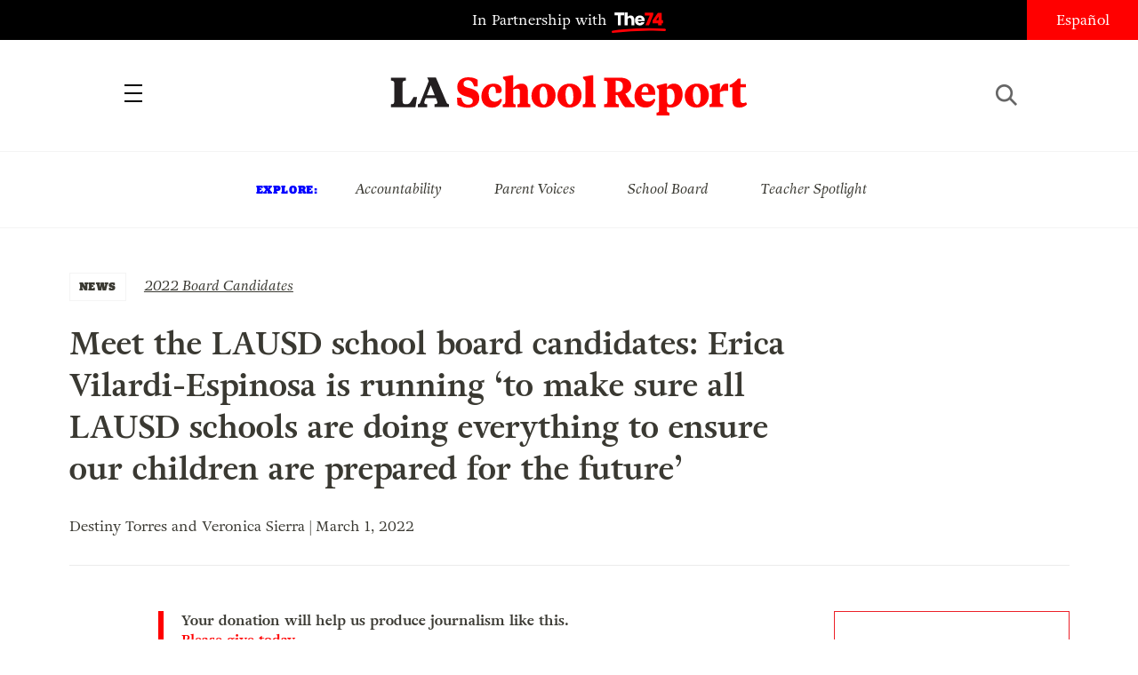

--- FILE ---
content_type: text/html; charset=UTF-8
request_url: https://www.laschoolreport.com/meet-the-lausd-school-board-candidates-erica-vilardi-espinosa-is-running-to-make-sure-all-lausd-schools-are-doing-everything-to-ensure-our-children-are-prepared-for-the-future/
body_size: 11310
content:
<!--  --><!doctype html>
<html lang="en-US" class="no-js">
<head>
	<!-- Setup -->
    <meta charset="UTF-8">
	<meta name="viewport" content="width=device-width, initial-scale=1.0" />
	<meta name="format-detection" content="telephone=no">
	
	<!-- Title -->
	<title>Meet the LAUSD school board candidates: Erica Vilardi-Espinosa is running ‘to make sure all LAUSD schools are doing everything to ensure our children are prepared for the future&#8217;  |  LA School Report</title>
    
    <!-- SEO -->
    <meta name="description" content="This article is part of a collaboration between The 74 and the USC Annenberg School for Communication and Journalism.  This profile is part of “Meet the LAUSD school board candidates,” a series focusing on the candidates running for three open seats on the seven-member school board. LAUSD is the largest school district in the country...">
    <meta name="keywords" content="2022 Board Candidates, ">
    
        <!-- Facebook OG Integration -->
    <meta property="og:title" content="Meet the LAUSD school board candidates: Erica Vilardi-Espinosa is running ‘to make sure all LAUSD schools are doing everything to ensure our children are prepared for the future&#8217;  |  LA School Report" />
    <meta property="og:description" content="This article is part of a collaboration between The 74 and the USC Annenberg School for Communication and Journalism.  This profile is part of “Meet the LAUSD school board candidates,” a series focusing on the candidates running for three open seats on the seven-member school board. LAUSD is the largest school district in the country...">
    <meta property="og:type" content="website"/>
    <meta property="og:url" content="https://www.laschoolreport.com/meet-the-lausd-school-board-candidates-erica-vilardi-espinosa-is-running-to-make-sure-all-lausd-schools-are-doing-everything-to-ensure-our-children-are-prepared-for-the-future/" />
	        <meta property="og:image" content="https://www.laschoolreport.com/wp-content/uploads/2022/02/erica-lausd-640x431.jpg" />

	<!-- Twitter Card Integration -->
    <meta name="twitter:card" content="summary_large_image">
    <meta name="twitter:site" content="@LASchoolReport">
    <meta name="twitter:title" content="Meet the LAUSD school board candidates: Erica Vilardi-Espinosa is running ‘to make sure all LAUSD schools are doing everything to ensure our children are prepared for the future&#8217;  |  LA School Report">
    <meta name="twitter:description" content="This article is part of a collaboration between The 74 and the USC Annenberg School for Communication and Journalism.  This profile is part of “Meet the LAUSD school board candidates,” a series focusing on the candidates running for three open seats on the seven-member school board. LAUSD is the largest school district in the country...">
    <meta name="twitter:image" content="https://www.laschoolreport.com/wp-content/uploads/2022/02/erica-lausd-640x431.jpg">
    	
    <!-- Fonts and Styles-->
    <link rel='stylesheet' type='text/css' media='all' href="https://code.ionicframework.com/ionicons/2.0.1/css/ionicons.min.css" />
	<script src="https://use.typekit.net/ewo3bbs.js"></script>
    <script>try{Typekit.load({ async: true });}catch(e){}</script>

	<meta name='robots' content='max-image-preview:large' />
<script type="text/javascript">
window._wpemojiSettings = {"baseUrl":"https:\/\/s.w.org\/images\/core\/emoji\/14.0.0\/72x72\/","ext":".png","svgUrl":"https:\/\/s.w.org\/images\/core\/emoji\/14.0.0\/svg\/","svgExt":".svg","source":{"concatemoji":"https:\/\/www.laschoolreport.com\/wp-includes\/js\/wp-emoji-release.min.js?ver=6.1.1"}};
/*! This file is auto-generated */
!function(e,a,t){var n,r,o,i=a.createElement("canvas"),p=i.getContext&&i.getContext("2d");function s(e,t){var a=String.fromCharCode,e=(p.clearRect(0,0,i.width,i.height),p.fillText(a.apply(this,e),0,0),i.toDataURL());return p.clearRect(0,0,i.width,i.height),p.fillText(a.apply(this,t),0,0),e===i.toDataURL()}function c(e){var t=a.createElement("script");t.src=e,t.defer=t.type="text/javascript",a.getElementsByTagName("head")[0].appendChild(t)}for(o=Array("flag","emoji"),t.supports={everything:!0,everythingExceptFlag:!0},r=0;r<o.length;r++)t.supports[o[r]]=function(e){if(p&&p.fillText)switch(p.textBaseline="top",p.font="600 32px Arial",e){case"flag":return s([127987,65039,8205,9895,65039],[127987,65039,8203,9895,65039])?!1:!s([55356,56826,55356,56819],[55356,56826,8203,55356,56819])&&!s([55356,57332,56128,56423,56128,56418,56128,56421,56128,56430,56128,56423,56128,56447],[55356,57332,8203,56128,56423,8203,56128,56418,8203,56128,56421,8203,56128,56430,8203,56128,56423,8203,56128,56447]);case"emoji":return!s([129777,127995,8205,129778,127999],[129777,127995,8203,129778,127999])}return!1}(o[r]),t.supports.everything=t.supports.everything&&t.supports[o[r]],"flag"!==o[r]&&(t.supports.everythingExceptFlag=t.supports.everythingExceptFlag&&t.supports[o[r]]);t.supports.everythingExceptFlag=t.supports.everythingExceptFlag&&!t.supports.flag,t.DOMReady=!1,t.readyCallback=function(){t.DOMReady=!0},t.supports.everything||(n=function(){t.readyCallback()},a.addEventListener?(a.addEventListener("DOMContentLoaded",n,!1),e.addEventListener("load",n,!1)):(e.attachEvent("onload",n),a.attachEvent("onreadystatechange",function(){"complete"===a.readyState&&t.readyCallback()})),(e=t.source||{}).concatemoji?c(e.concatemoji):e.wpemoji&&e.twemoji&&(c(e.twemoji),c(e.wpemoji)))}(window,document,window._wpemojiSettings);
</script>
<style type="text/css">
img.wp-smiley,
img.emoji {
	display: inline !important;
	border: none !important;
	box-shadow: none !important;
	height: 1em !important;
	width: 1em !important;
	margin: 0 0.07em !important;
	vertical-align: -0.1em !important;
	background: none !important;
	padding: 0 !important;
}
</style>
	<link rel='stylesheet' id='wp-block-library-css' href='https://www.laschoolreport.com/wp-includes/css/dist/block-library/style.min.css?ver=6.1.1' type='text/css' media='all' />
<link rel='stylesheet' id='classic-theme-styles-css' href='https://www.laschoolreport.com/wp-includes/css/classic-themes.min.css?ver=1' type='text/css' media='all' />
<style id='global-styles-inline-css' type='text/css'>
body{--wp--preset--color--black: #000000;--wp--preset--color--cyan-bluish-gray: #abb8c3;--wp--preset--color--white: #ffffff;--wp--preset--color--pale-pink: #f78da7;--wp--preset--color--vivid-red: #cf2e2e;--wp--preset--color--luminous-vivid-orange: #ff6900;--wp--preset--color--luminous-vivid-amber: #fcb900;--wp--preset--color--light-green-cyan: #7bdcb5;--wp--preset--color--vivid-green-cyan: #00d084;--wp--preset--color--pale-cyan-blue: #8ed1fc;--wp--preset--color--vivid-cyan-blue: #0693e3;--wp--preset--color--vivid-purple: #9b51e0;--wp--preset--gradient--vivid-cyan-blue-to-vivid-purple: linear-gradient(135deg,rgba(6,147,227,1) 0%,rgb(155,81,224) 100%);--wp--preset--gradient--light-green-cyan-to-vivid-green-cyan: linear-gradient(135deg,rgb(122,220,180) 0%,rgb(0,208,130) 100%);--wp--preset--gradient--luminous-vivid-amber-to-luminous-vivid-orange: linear-gradient(135deg,rgba(252,185,0,1) 0%,rgba(255,105,0,1) 100%);--wp--preset--gradient--luminous-vivid-orange-to-vivid-red: linear-gradient(135deg,rgba(255,105,0,1) 0%,rgb(207,46,46) 100%);--wp--preset--gradient--very-light-gray-to-cyan-bluish-gray: linear-gradient(135deg,rgb(238,238,238) 0%,rgb(169,184,195) 100%);--wp--preset--gradient--cool-to-warm-spectrum: linear-gradient(135deg,rgb(74,234,220) 0%,rgb(151,120,209) 20%,rgb(207,42,186) 40%,rgb(238,44,130) 60%,rgb(251,105,98) 80%,rgb(254,248,76) 100%);--wp--preset--gradient--blush-light-purple: linear-gradient(135deg,rgb(255,206,236) 0%,rgb(152,150,240) 100%);--wp--preset--gradient--blush-bordeaux: linear-gradient(135deg,rgb(254,205,165) 0%,rgb(254,45,45) 50%,rgb(107,0,62) 100%);--wp--preset--gradient--luminous-dusk: linear-gradient(135deg,rgb(255,203,112) 0%,rgb(199,81,192) 50%,rgb(65,88,208) 100%);--wp--preset--gradient--pale-ocean: linear-gradient(135deg,rgb(255,245,203) 0%,rgb(182,227,212) 50%,rgb(51,167,181) 100%);--wp--preset--gradient--electric-grass: linear-gradient(135deg,rgb(202,248,128) 0%,rgb(113,206,126) 100%);--wp--preset--gradient--midnight: linear-gradient(135deg,rgb(2,3,129) 0%,rgb(40,116,252) 100%);--wp--preset--duotone--dark-grayscale: url('#wp-duotone-dark-grayscale');--wp--preset--duotone--grayscale: url('#wp-duotone-grayscale');--wp--preset--duotone--purple-yellow: url('#wp-duotone-purple-yellow');--wp--preset--duotone--blue-red: url('#wp-duotone-blue-red');--wp--preset--duotone--midnight: url('#wp-duotone-midnight');--wp--preset--duotone--magenta-yellow: url('#wp-duotone-magenta-yellow');--wp--preset--duotone--purple-green: url('#wp-duotone-purple-green');--wp--preset--duotone--blue-orange: url('#wp-duotone-blue-orange');--wp--preset--font-size--small: 13px;--wp--preset--font-size--medium: 20px;--wp--preset--font-size--large: 36px;--wp--preset--font-size--x-large: 42px;}.has-black-color{color: var(--wp--preset--color--black) !important;}.has-cyan-bluish-gray-color{color: var(--wp--preset--color--cyan-bluish-gray) !important;}.has-white-color{color: var(--wp--preset--color--white) !important;}.has-pale-pink-color{color: var(--wp--preset--color--pale-pink) !important;}.has-vivid-red-color{color: var(--wp--preset--color--vivid-red) !important;}.has-luminous-vivid-orange-color{color: var(--wp--preset--color--luminous-vivid-orange) !important;}.has-luminous-vivid-amber-color{color: var(--wp--preset--color--luminous-vivid-amber) !important;}.has-light-green-cyan-color{color: var(--wp--preset--color--light-green-cyan) !important;}.has-vivid-green-cyan-color{color: var(--wp--preset--color--vivid-green-cyan) !important;}.has-pale-cyan-blue-color{color: var(--wp--preset--color--pale-cyan-blue) !important;}.has-vivid-cyan-blue-color{color: var(--wp--preset--color--vivid-cyan-blue) !important;}.has-vivid-purple-color{color: var(--wp--preset--color--vivid-purple) !important;}.has-black-background-color{background-color: var(--wp--preset--color--black) !important;}.has-cyan-bluish-gray-background-color{background-color: var(--wp--preset--color--cyan-bluish-gray) !important;}.has-white-background-color{background-color: var(--wp--preset--color--white) !important;}.has-pale-pink-background-color{background-color: var(--wp--preset--color--pale-pink) !important;}.has-vivid-red-background-color{background-color: var(--wp--preset--color--vivid-red) !important;}.has-luminous-vivid-orange-background-color{background-color: var(--wp--preset--color--luminous-vivid-orange) !important;}.has-luminous-vivid-amber-background-color{background-color: var(--wp--preset--color--luminous-vivid-amber) !important;}.has-light-green-cyan-background-color{background-color: var(--wp--preset--color--light-green-cyan) !important;}.has-vivid-green-cyan-background-color{background-color: var(--wp--preset--color--vivid-green-cyan) !important;}.has-pale-cyan-blue-background-color{background-color: var(--wp--preset--color--pale-cyan-blue) !important;}.has-vivid-cyan-blue-background-color{background-color: var(--wp--preset--color--vivid-cyan-blue) !important;}.has-vivid-purple-background-color{background-color: var(--wp--preset--color--vivid-purple) !important;}.has-black-border-color{border-color: var(--wp--preset--color--black) !important;}.has-cyan-bluish-gray-border-color{border-color: var(--wp--preset--color--cyan-bluish-gray) !important;}.has-white-border-color{border-color: var(--wp--preset--color--white) !important;}.has-pale-pink-border-color{border-color: var(--wp--preset--color--pale-pink) !important;}.has-vivid-red-border-color{border-color: var(--wp--preset--color--vivid-red) !important;}.has-luminous-vivid-orange-border-color{border-color: var(--wp--preset--color--luminous-vivid-orange) !important;}.has-luminous-vivid-amber-border-color{border-color: var(--wp--preset--color--luminous-vivid-amber) !important;}.has-light-green-cyan-border-color{border-color: var(--wp--preset--color--light-green-cyan) !important;}.has-vivid-green-cyan-border-color{border-color: var(--wp--preset--color--vivid-green-cyan) !important;}.has-pale-cyan-blue-border-color{border-color: var(--wp--preset--color--pale-cyan-blue) !important;}.has-vivid-cyan-blue-border-color{border-color: var(--wp--preset--color--vivid-cyan-blue) !important;}.has-vivid-purple-border-color{border-color: var(--wp--preset--color--vivid-purple) !important;}.has-vivid-cyan-blue-to-vivid-purple-gradient-background{background: var(--wp--preset--gradient--vivid-cyan-blue-to-vivid-purple) !important;}.has-light-green-cyan-to-vivid-green-cyan-gradient-background{background: var(--wp--preset--gradient--light-green-cyan-to-vivid-green-cyan) !important;}.has-luminous-vivid-amber-to-luminous-vivid-orange-gradient-background{background: var(--wp--preset--gradient--luminous-vivid-amber-to-luminous-vivid-orange) !important;}.has-luminous-vivid-orange-to-vivid-red-gradient-background{background: var(--wp--preset--gradient--luminous-vivid-orange-to-vivid-red) !important;}.has-very-light-gray-to-cyan-bluish-gray-gradient-background{background: var(--wp--preset--gradient--very-light-gray-to-cyan-bluish-gray) !important;}.has-cool-to-warm-spectrum-gradient-background{background: var(--wp--preset--gradient--cool-to-warm-spectrum) !important;}.has-blush-light-purple-gradient-background{background: var(--wp--preset--gradient--blush-light-purple) !important;}.has-blush-bordeaux-gradient-background{background: var(--wp--preset--gradient--blush-bordeaux) !important;}.has-luminous-dusk-gradient-background{background: var(--wp--preset--gradient--luminous-dusk) !important;}.has-pale-ocean-gradient-background{background: var(--wp--preset--gradient--pale-ocean) !important;}.has-electric-grass-gradient-background{background: var(--wp--preset--gradient--electric-grass) !important;}.has-midnight-gradient-background{background: var(--wp--preset--gradient--midnight) !important;}.has-small-font-size{font-size: var(--wp--preset--font-size--small) !important;}.has-medium-font-size{font-size: var(--wp--preset--font-size--medium) !important;}.has-large-font-size{font-size: var(--wp--preset--font-size--large) !important;}.has-x-large-font-size{font-size: var(--wp--preset--font-size--x-large) !important;}
.wp-block-navigation a:where(:not(.wp-element-button)){color: inherit;}
:where(.wp-block-columns.is-layout-flex){gap: 2em;}
.wp-block-pullquote{font-size: 1.5em;line-height: 1.6;}
</style>
<link rel='stylesheet' id='LASR-css' href='https://www.laschoolreport.com/wp-content/themes/LASR_MS/style.css?version=930332468&#038;ver=6.1.1' type='text/css' media='all' />
<link rel="https://api.w.org/" href="https://www.laschoolreport.com/wp-json/" /><link rel="alternate" type="application/json" href="https://www.laschoolreport.com/wp-json/wp/v2/posts/60993" /><link rel="EditURI" type="application/rsd+xml" title="RSD" href="https://www.laschoolreport.com/xmlrpc.php?rsd" />
<link rel="wlwmanifest" type="application/wlwmanifest+xml" href="https://www.laschoolreport.com/wp-includes/wlwmanifest.xml" />
<meta name="generator" content="WordPress 6.1.1" />
<link rel="canonical" href="https://www.laschoolreport.com/meet-the-lausd-school-board-candidates-erica-vilardi-espinosa-is-running-to-make-sure-all-lausd-schools-are-doing-everything-to-ensure-our-children-are-prepared-for-the-future/" />
<link rel='shortlink' href='https://www.laschoolreport.com/?p=60993' />
<link rel="alternate" type="application/json+oembed" href="https://www.laschoolreport.com/wp-json/oembed/1.0/embed?url=https%3A%2F%2Fwww.laschoolreport.com%2Fmeet-the-lausd-school-board-candidates-erica-vilardi-espinosa-is-running-to-make-sure-all-lausd-schools-are-doing-everything-to-ensure-our-children-are-prepared-for-the-future%2F" />
<link rel="alternate" type="text/xml+oembed" href="https://www.laschoolreport.com/wp-json/oembed/1.0/embed?url=https%3A%2F%2Fwww.laschoolreport.com%2Fmeet-the-lausd-school-board-candidates-erica-vilardi-espinosa-is-running-to-make-sure-all-lausd-schools-are-doing-everything-to-ensure-our-children-are-prepared-for-the-future%2F&#038;format=xml" />
<link rel="icon" href="https://www.laschoolreport.com/wp-content/uploads/2022/08/cropped-T74-LASR-Social-Avatar-02-32x32.png" sizes="32x32" />
<link rel="icon" href="https://www.laschoolreport.com/wp-content/uploads/2022/08/cropped-T74-LASR-Social-Avatar-02-192x192.png" sizes="192x192" />
<link rel="apple-touch-icon" href="https://www.laschoolreport.com/wp-content/uploads/2022/08/cropped-T74-LASR-Social-Avatar-02-180x180.png" />
<meta name="msapplication-TileImage" content="https://www.laschoolreport.com/wp-content/uploads/2022/08/cropped-T74-LASR-Social-Avatar-02-270x270.png" />
		<style type="text/css" id="wp-custom-css">
			/*
Welcome to Custom CSS!

To learn how this works, see http://wp.me/PEmnE-Bt
*/		</style>
		    
    <!-- GA TRACKING -->
	<script>
	  (function(i,s,o,g,r,a,m){i['GoogleAnalyticsObject']=r;i[r]=i[r]||function(){
	  (i[r].q=i[r].q||[]).push(arguments)},i[r].l=1*new Date();a=s.createElement(o),
	  m=s.getElementsByTagName(o)[0];a.async=1;a.src=g;m.parentNode.insertBefore(a,m)
	  })(window,document,'script','https://www.google-analytics.com/analytics.js','ga');
	  ga('create', 'UA-34015481-1', 'auto', { 'allowLinker': true });
	  ga('send', 'pageview');
	  ga('require','linker');
	  ga('linker:autoLink', ['domain1.tld', 'domain2.tld'], false, true);
	</script>

    <!-- GA4 TRACKING -->
    <script async src="https://www.googletagmanager.com/gtag/js?id=G-QVBK3NLJ0X"></script>
    <script>
        window.dataLayer = window.dataLayer || [];
        function gtag(){dataLayer.push(arguments);}
        gtag('js', new Date());

        gtag('config', 'G-QVBK3NLJ0X');
    </script>


    
        <!-- CHARTBEAT -->

        
        <script type='text/javascript'>
            (function() {
                /** CONFIGURATION START **/
                var _sf_async_config = window._sf_async_config = (window._sf_async_config || {});
                _sf_async_config.uid = 66128;
                _sf_async_config.domain = 'laschoolreport.com';
                _sf_async_config.useCanonical = true;
                _sf_async_config.useCanonicalDomain = true;
                _sf_async_config.sections = 'NEWS, 2022 Board Candidates'; //SET PAGE SECTION(S)
                _sf_async_config.authors = 'Destiny Torres and Veronica Sierra'; //SET PAGE AUTHOR(S)
                /** CONFIGURATION END **/
                function loadChartbeat() {
                    var e = document.createElement('script');
                    var n = document.getElementsByTagName('script')[0];
                    e.type = 'text/javascript';
                    e.async = true;
                    e.src = '//static.chartbeat.com/js/chartbeat.js';
                    n.parentNode.insertBefore(e, n);
                }
                loadChartbeat();
            })();
        </script>
        <script async src="//static.chartbeat.com/js/chartbeat_mab.js"></script>

    
</head>
<body class="page_meet-the-lausd-school-board-candidates-erica-vilardi-espinosa-is-running-to-make-sure-all-lausd-schools-are-doing-everything-to-ensure-our-children-are-prepared-for-the-future">
	<div id="wrapper">

		<!-- HEADER -->
		<header>
    		<div id="header_top">
				<p class="partnership">
					<a href="https://www.the74million.org">In Partnership with <span>74</span></a>
				</p>
				<ul class="social">
					<li><a href="https://twitter.com/LASchoolReport" target="_blank" class="ion-social-twitter"><span>Twitter</span></a></li>
					<li><a href="https://www.facebook.com/LASchoolReport" target="_blank" class="ion-social-facebook"><span>Facebook</span></a></li>
				</ul>
				<div id="language">
					<a href=http://espanol.laschoolreport.com>Español</a>				</div>
			</div>
			<nav>
				<div class="nav_container">
					<a id="close_nav" class="close"></a>
					<ul>
						<li><a href="/category/news">News</a></li>
						<li><a href="/category/commentary">Commentary</a></li>
						<li><a href="/category/la-parents">LA Parents</a></li>
												<li><a href="https://www.the74million.org/about">About</a></li>
						<span class="mobile">
							<li><a id="show_explore" href="#">Explore</a></li>
								                        <li class="explore_mobile em_exp"><a href="https://www.laschoolreport.com/tag/accountability/">Accountability</a></li>
								                        <li class="explore_mobile em_exp"><a href="https://www.laschoolreport.com/tag/parent-voices/">Parent Voices</a></li>
								                        <li class="explore_mobile em_exp"><a href="https://www.laschoolreport.com/tag/school-board/">School Board</a></li>
								                        <li class="explore_mobile em_exp"><a href="https://www.laschoolreport.com/tag/teacher-spotlight/">Teacher Spotlight</a></li>
														<li><a id="show_contact" href="#">Contact</a></li>
							<li class="explore_mobile em_address">
								<a href="/cdn-cgi/l/email-protection#264f484049664a4755454e49494a5443564954520845494b"><span class="__cf_email__" data-cfemail="21484f474e614d405242494e4e4d5344514e53550f424e4c">[email&#160;protected]</span><br/>
									<span>149 South Barrington Ave,</span>
									<span>Suite 249,<br/></span>
									<span>Los Angeles, CA 90049</span>
								</a>
							</li>
							<hr/>
							<ul class="social">
								<li><a href="https://twitter.com/LASchoolReport" target="_blank" class="ion-social-twitter"><span>Twitter</span></a></li>
								<li><a href="https://www.facebook.com/LASchoolReport" target="_blank" class="ion-social-facebook"><span>Facebook</span></a></li>
							</ul>
							<li class="language"><a href=http://espanol.laschoolreport.com>Español</a></li><br/>
							<p>Copyright © 2026 LA School Report</p>
						</span>
					</ul>
				</div>
			</nav>
			<div id="header_bottom">
				<h1><span><a href="https://www.laschoolreport.com">LA School Report</a></span></h1>
				<div id="hamburger"></div>
				<div id="search">
					<div id="search_button"></div>
					<form role="search" method="get" id="searchform" class="searchform" action="https://www.laschoolreport.com" placeholder="search">
						<input type="text" placeholder="Search" value="" name="s" id="s">
					</form>
					<div id="search_x"></div>
				</div>
			</div>
			<div id="header_top_mobile">
				<p class="partnership">In Partnership with <span>74</span></p>
			</div>
		</header>
    
		<!-- EXPLORE -->
		<section id="explore">
			<ul>
				<h3>Explore:</h3>
									<li class="explore_mobile em_exp"><a href="https://www.laschoolreport.com/tag/accountability/">Accountability</a></li>
									<li class="explore_mobile em_exp"><a href="https://www.laschoolreport.com/tag/parent-voices/">Parent Voices</a></li>
									<li class="explore_mobile em_exp"><a href="https://www.laschoolreport.com/tag/school-board/">School Board</a></li>
									<li class="explore_mobile em_exp"><a href="https://www.laschoolreport.com/tag/teacher-spotlight/">Teacher Spotlight</a></li>
							</ul>
		</section> 


		
		<!-- CONTENT -->
				<div class="content">   
			<div class="story">
				<div class="story_header">
					<div class="category">
						<a href="https://www.laschoolreport.com/category/news/">NEWS</a>
					</div>
					<div class="tags">
						<ul>
													<li><a href="https://www.laschoolreport.com/tag/2022-board-candidates/" rel="tag">2022 Board Candidates</a></li>
												</ul>
					</div>
					<h1>Meet the LAUSD school board candidates: Erica Vilardi-Espinosa is running ‘to make sure all LAUSD schools are doing everything to ensure our children are prepared for the future&#8217;</h1>
										<p class="credits"> Destiny Torres and Veronica Sierra | March 1, 2022</p><br/>
					<hr/>
				</div>
				<div class="storyContainer">
					<div id="social_sidebar">
						<ul id="sidebar_listing">
                            <li><a class="ion-social-twitter" href="https://twitter.com/intent/tweet?url=https://www.laschoolreport.com/meet-the-lausd-school-board-candidates-erica-vilardi-espinosa-is-running-to-make-sure-all-lausd-schools-are-doing-everything-to-ensure-our-children-are-prepared-for-the-future/&text=Meet+the+LAUSD+school+board+candidates%3A+Erica+Vilardi-Espinosa+is+running+%E2%80%98to+make+sure+all+LAUSD+schools+are+doing+everything+to+ensure+our+children+are+prepared+for+the+future%E2%80%99 @LASchoolReport" target="_blank"><span>Twitter</span></a></li>
							<li><a class="ion-social-facebook" href="https://www.facebook.com/sharer/sharer.php?u=https://www.laschoolreport.com/meet-the-lausd-school-board-candidates-erica-vilardi-espinosa-is-running-to-make-sure-all-lausd-schools-are-doing-everything-to-ensure-our-children-are-prepared-for-the-future/" target="_blank"><span>Facebook</span></a></li>
							<li><a class="ion-email" href="/cdn-cgi/l/email-protection#[base64]"><span>Mail</span></a></li>
						</ul>
					</div>
					<div class="storySidebar">
					
						<!-- TOP STORIES -->
						<section id="top_stories" class="sidebar_unit">
							<ul>
								<h3>Top Stories</h3>
																	<li><a href="https://www.laschoolreport.com/3000-california-teachers-school-staffers-strike-while-7-unions-declare-impasse/">3,000 California Teachers Strike While 7 Unions Declare Impasse</a></li>
																	<li><a href="https://www.laschoolreport.com/what-fewer-international-students-means-for-california/">What Fewer International Students Means for California</a></li>
																	<li><a href="https://www.laschoolreport.com/how-california-can-protect-students-from-washingtons-uncertainty/">How California Can Protect Students from Washington’s Uncertainty</a></li>
																</ul>
						</section>
						<div id="newsletter_signup_sb" class="sidebar_unit signup_form">
							<h4><center>SIGN UP FOR OUR NEWSLETTER</center></h4>
											<form id="email_capture" class="email-form" action="" method="POST">
			<input type="submit" value="Submit">
			<span>
				<input type="email" name="email" placeholder="Email Address">
                <input id="last_name" name="last_name" type="text" value=""  />
            </span>
		</form>
		<p class="gratitude" style="text-align:left"></p> 
						</div>
									<!-- FROM THE 74 -->
			<section id="from74" class="sidebar_unit">
				<h3>from  <span>74</span></h3>
				<ul>
									<li>
						<a href="https://www.the74million.org/article/shut-out-inequitable-access-to-after-school-programs-grows/" target="_blank">
							<p>Shut Out: Inequitable Access to After School Programs Grows</p>
						</a>      
					</li>
									<li>
						<a href="https://www.the74million.org/article/zodiac-sign-assigned-seating-this-teacher-says-it-works/" target="_blank">
							<p>Zodiac Sign Assigned Seating? This Teacher Says It Works</p>
						</a>      
					</li>
									<li>
						<a href="https://www.the74million.org/zero2eight/as-time-runs-out-a-dozen-head-start-families-and-providers-share-their-fears/" target="_blank">
							<p>As Time Runs Out, a Dozen Head Start Families and Providers Share Their Fears</p>
						</a>      
					</li>
									<li>
						<a href="https://www.the74million.org/article/how-work-based-learning-helped-two-oakland-teens-take-flight-literally/" target="_blank">
							<p>How Work-Based Learning Helped Two Oakland Teens Take Flight — Literally</p>
						</a>      
					</li>
								</ul>
			</section>
					</div>
					<div class="storyContent">
                        <p class="cta">Your donation will help us produce journalism like this. <a href="https://the74.fundjournalism.org/donate/?campaign=701Jw00000Nx0ZrIAJ">Please give today.</a></p>
                        <!--<p class="cta">Get stories like this delivered straight to your inbox. <a href="http://www.laschoolreport.com/newsletter/">Sign up for the LA School Report newsletter.</a></p>-->
                        <p><em>This article is part of a collaboration between The 74 and the USC Annenberg School for Communication and Journalism. </em></p>
<p><em>This profile is part of “Meet the LAUSD school board candidates,” a series focusing on the candidates running for three open seats on the seven-member school board. LAUSD is the largest school district in the country with an elected school board. The primary is June 7. Candidates have until March 9 to qualify for the ballot by submitting signatures. Read all the pieces in the series as they are published <a href="https://laschoolreport.com/tag/2022-board-candidates/">here</a>. Profiles have been edited for length and clarity. </em></p>
<div id="attachment_60994" style="width: 330px" class="wp-caption alignleft"><a href="http://laschoolreport.com/wp-content/uploads/2022/02/erica-lausd.jpg"><img aria-describedby="caption-attachment-60994" decoding="async" class="size-medium wp-image-60994" src="http://laschoolreport.com/wp-content/uploads/2022/02/erica-lausd-320x215.jpg" alt="" width="320" height="215" srcset="https://www.laschoolreport.com/wp-content/uploads/2022/02/erica-lausd-320x215.jpg 320w, https://www.laschoolreport.com/wp-content/uploads/2022/02/erica-lausd-120x81.jpg 120w, https://www.laschoolreport.com/wp-content/uploads/2022/02/erica-lausd-640x431.jpg 640w, https://www.laschoolreport.com/wp-content/uploads/2022/02/erica-lausd.jpg 654w" sizes="(max-width: 320px) 100vw, 320px" /></a><p id="caption-attachment-60994" class="wp-caption-text">Erica for LAUSD School Board / Facebook</p></div>
<p><strong>Name:</strong> Erica Vilardi-Espinosa</p>
<p><strong>District</strong>: 2</p>
<p><strong>Background/profession:</strong> Community Organizer/Accountant</p>
<p><strong>Why are you running? </strong></p>
<p>Education is the basis of everything. I believe schools are the center of the community and provide not just education but also, friends, mentors, social structure, nutrition, and a safe environment… In a country like The US, everyone should be able to receive a fair and equitable public education… I want to make sure all LAUSD schools are doing everything possible to ensure our children are prepared for the future.</p>
<p><strong>How are you different from other candidates? </strong></p>
<p>I am not part of the established political powers that currently control the LAUSD. I am a parent that has been fighting from the ground up. I have on-the-ground experience of what schools need and the struggles parents, teachers and students encounter. I am running to bring perspective to the board where there are no board members with children in LAUSD schools.</p>
<p><strong>What’s the most important issue in your district? </strong></p>
<p>Creating a school curriculum that is innovative, challenging, and engaging. Make sure the learning environment is welcoming and equitable for all students… particularly where parent involvement is challenging and fundraising is not a viable solution… Current Technology and Wi-Fi is a must-solve issue for so many students in my district where neither are a given at their homes…</p>
<p><strong>What should be Superintendent Carvalho’s top priority?</strong></p>
<p>Updating the facilities and increasing staff to serve the most overcrowded schools and outdated buildings. Dual language and innovative updated teaching techniques with lessons learned from this pandemic should be implemented to ensure all students excel in all of our public schools.</p>
<p><strong>What skills or past experiences have prepared you to serve as a board member?</strong></p>
<p>I have been fighting for improvements in my local schools for over 10 years and have been on the Los Feliz Neighborhood Council for the past 4 years as the Education Chair. I understand the lengthy process and departments it takes to get things done. Team building and perseverance are essential talents to make things happen in the school district and I believe I have both.</p>
<p><strong>If you win, what do you hope to achieve for the LAUSD? </strong></p>
<p>To focus our community-based schools on the most innovative methods of teaching that give each learner the ability to succeed… To improve graduation rates and have students prepared not just for college, but for life and careers straight out of high school.</p>
<p><em>Destiny Torres is a graduate student at the USC Annenberg School for Communication and Journalism pursuing a master of science degree in journalism. She earned her bachelor’s degree at CSU Dominguez Hills. She is passionate about culture and social justice issues. </em></p>
<p><em>Veronica Sierra is a sophomore pursuing a journalism degree at the USC Annenberg School for Communication and Journalism. She was born and raised in Valencia, Venezuela; and moved to California in 2015 where she continued high school, graduating in 2020. </em></p>
					</div>
				</div>
			</div>
			
						
		
			<!-- READ NEXT -->
			<section id="read_next">
				<div class="section_header">
					<h3>Read Next</h3>
				</div>  
				<div id="read_next_container">
					<ul>
												<li class="">
							<a href="https://www.laschoolreport.com/trump-administration-plans-to-freeze-billions-in-childcare-funding-to-california/">
											
																<div class="rn_image" style="background-image: url('https://www.laschoolreport.com/wp-content/uploads/2026/01/Donald-Trump-school-choice-order-320x192.jpg');"></div>	
											
								<div class="rn_title"> 
																		<div class="meta_label">NEWS</div> 		
													
									<p>Trump Administration Plans to Freeze Billions in Childcare Funding to California</p>
								</div>
							</a>
						</li>
												<li class="">
							<a href="https://www.laschoolreport.com/food-insecurity-is-surging-among-child-care-providers/">
											
																<div class="rn_image" style="background-image: url('https://www.laschoolreport.com/wp-content/uploads/2026/01/food-insecurity-child-care-320x192.jpg');"></div>	
											
								<div class="rn_title"> 
																		<div class="meta_label">NEWS</div> 		
													
									<p>Food Insecurity Is Surging Among Child Care Providers</p>
								</div>
							</a>
						</li>
												<li class="">
							<a href="https://www.laschoolreport.com/l-a-fires-schools-mourn-losses-celebrate-progress-on-anniversary/">
											
																<div class="rn_image" style="background-image: url('https://www.laschoolreport.com/wp-content/uploads/2026/01/los-angeles-wildfires-anniversary-320x192.png');"></div>	
											
								<div class="rn_title"> 
																		<div class="meta_label">NEWS</div> 		
													
									<p>L.A. Fires: Schools Mourn Losses, Celebrate Progress on Anniversary</p>
								</div>
							</a>
						</li>
												<li class="">
							<a href="https://www.laschoolreport.com/lausd-taps-private-funders-to-level-the-playing-field-between-district-schools/">
											
																<div class="rn_image" style="background-image: url('https://www.laschoolreport.com/wp-content/uploads/2026/01/la-school-fundraising-320x192.png');"></div>	
											
								<div class="rn_title"> 
																		<div class="meta_label">NEWS</div> 		
													
									<p>LAUSD Taps Private Funders to ‘Level the Playing Field’ Between District Schools</p>
								</div>
							</a>
						</li>
												<li class="">
							<a href="https://www.laschoolreport.com/layoffs-cuts-and-closures-are-coming-to-lausd-schools-as-district-confronts-budget-shortfalls/">
											
																<div class="rn_image" style="background-image: url('https://www.laschoolreport.com/wp-content/uploads/2025/12/los-angeles-budget-cuts-320x192.png');"></div>	
											
								<div class="rn_title"> 
																		<div class="meta_label">NEWS</div> 		
													
									<p>Layoffs, Cuts and Closures Are Coming to LAUSD Schools As District Confronts Budget Sho...</p>
								</div>
							</a>
						</li>
												<li class="">
							<a href="https://www.laschoolreport.com/how-can-los-angeles-schools-have-a-looming-1-6b-deficit-with-19b-in-revenues/">
											
																<div class="rn_image" style="background-image: url('https://www.laschoolreport.com/wp-content/uploads/2025/12/childrens-diverse-literature-320x192.jpg');"></div>	
											
								<div class="rn_title"> 
																		<div class="meta_label">ANALYSIS</div> 		
													
									<p>How Can Los Angeles’ Schools Have a Looming $1.6B Deficit With $19B in Revenues?</p>
								</div>
							</a>
						</li>
												<li class="">
							<a href="https://www.laschoolreport.com/rob-reiner-spent-a-decade-fighting-for-california-kids/">
											
																<div class="rn_image" style="background-image: url('https://www.laschoolreport.com/wp-content/uploads/2025/12/rob-reiner-children-education-3-320x192.jpg');"></div>	
											
								<div class="rn_title"> 
																		<div class="meta_label">NEWS</div> 		
													
									<p>Rob Reiner Spent a Decade Fighting For California Kids</p>
								</div>
							</a>
						</li>
												<li class="">
							<a href="https://www.laschoolreport.com/top-los-angeles-teacher-encourages-kids-to-make-a-mess-in-her-class/">
											
																<div class="rn_image" style="background-image: url('https://www.laschoolreport.com/wp-content/uploads/2025/12/Los-Angeles-teacher-320x192.jpg');"></div>	
											
								<div class="rn_title"> 
																		<div class="meta_label">NEWS</div> 		
													
									<p>Top Los Angeles Teacher Encourages Kids To Make a Mess in Her Class</p>
								</div>
							</a>
						</li>
												<li class="hidden" ></li>
						<li class="hidden" ></li>
						<li class="hidden" ></li>
						<li class="hidden" ></li>
						<li class="hidden" ></li>
						<li class="hidden" ></li>
						<li class="hidden" ></li>
						<li class="hidden" ></li>
					</ul>
				</div>
		</section>
		
		</div><!-- close the content --> 
        
        <!-- FOOTER -->
		<footer>
			<div id="footer_container">
				<div class="ft_social">
					<img src="https://www.laschoolreport.com/wp-content/themes/LASR_MS/images/la-school-report-logo_footer.svg" width="292" height="auto" alt=""/><br/>
					<ul class="social">
						<li><a href="https://twitter.com/LASchoolReport" target="_blank" class="ion-social-twitter"><span>Twitter</span></a></li>
						<li><a href="https://www.facebook.com/LASchoolReport" target="_blank" class="ion-social-facebook"><span>Facebook</span></a></li>
					</ul>
					Copyright © 2026 LA School Report
				</div>
				<div class="ft_contact">
					<span id="newsletter-form-ft">
                        <h3>Sign up for Updates</h3>
                        <div id="newsletter_signup_ft" class="alternate">
                            				<form id="email_capture" class="email-form" action="" method="POST">
			<input type="submit" value="Submit">
			<span>
				<input type="email" name="email" placeholder="Email Address">
                <input id="last_name" name="last_name" type="text" value=""  />
            </span>
		</form>
		<p class="gratitude" style="text-align:left"></p>                        </div>
                    </span>
					<h3>Contact Us</h3>
					<p><a class="contact_us" href="/cdn-cgi/l/email-protection#d6bfb8b0b996bab7a5b5beb9b9baa4b3a6b9a4a2f8b5b9bb"><span class="__cf_email__" data-cfemail="21484f474e614d405242494e4e4d5344514e53550f424e4c">[email&#160;protected]</span></a></p>
					<h3 class="supporters"><a href="https://www.the74million.org/page/supporters" target="_blank">Our Supporters</a></h3>
				</div>
			</div>
		</footer>
		
	</div><!--close the wrapper-->
	
	<script data-cfasync="false" src="/cdn-cgi/scripts/5c5dd728/cloudflare-static/email-decode.min.js"></script><script type='text/javascript' src='https://www.laschoolreport.com/wp-content/themes/LASR_MS/js/main.js?ver=930332468' id='main-js'></script>
<!-- PHP TIME CLOCK (4.2073578834534) -->
<!--- SETUP THEME (0.0010030269622803) -->
<!---- 0.0010030269622803 -->
<!--- INIT (0.0011410713195801) -->
<!---- 0.0011410713195801 -->
<!--- ADJUST SEARCH PAGE POSTS (0.0060067176818848) -->
<!---- 0.0010011196136475 -->
<!---- 0.0010008811950684 -->
<!---- 0.0010018348693848 -->
<!---- 0.0010008811950684 -->
<!---- 0.00099992752075195 -->
<!---- 0.0010020732879639 -->
<!--- FEATURED TERMS (3.4463651180267) -->
<!---- 3.4463651180267 -->
<!--- STYLE EXCERPT MORE (0.00099992752075195) -->
<!---- 0.00099992752075195 -->
<!--- META DESCRIPTION (0.016576766967773) -->
<!---- 0.016576766967773 -->
<!--- META KEYWORDS (0.0010819435119629) -->
<!---- 0.0010819435119629 -->
<!--- ENQUEUE (0.001032829284668) -->
<!---- 0.001032829284668 -->
<!--- TRACK POST PREVIEWS (0.013714790344238) -->
<!---- 0.013714790344238 -->
<!--- ADD CHARTBEAT (0.0010559558868408) -->
<!---- 0.0010559558868408 -->
<!--- CURRENT LANGUAGE (0.017027616500854) -->
<!---- 0.0010168552398682 -->
<!---- 0.00099992752075195 -->
<!---- 0.0010008811950684 -->
<!---- 0.00099992752075195 -->
<!---- 0.0010008811950684 -->
<!---- 0.00099992752075195 -->
<!---- 0.00099992752075195 -->
<!---- 0.0010018348693848 -->
<!---- 0.0010020732879639 -->
<!---- 0.0010008811950684 -->
<!---- 0.0010008811950684 -->
<!---- 0.00099992752075195 -->
<!---- 0.0010008811950684 -->
<!---- 0.0010008811950684 -->
<!---- 0.00099992752075195 -->
<!---- 0.0010011196136475 -->
<!---- 0.0010008811950684 -->
<!--- STAFF MEMBERS (0.01329493522644) -->
<!---- 0.012260913848877 -->
<!---- 0.0010340213775635 -->
<!--- LIVESTREAM INFO (0.0053219795227051) -->
<!---- 0.0053219795227051 -->
<!--- CONTENT WITH CAPITONS (0.0017359256744385) -->
<!---- 0.0017359256744385 -->
<!--- TRANSLATION LINK (0.0043740272521973) -->
<!---- 0.0043740272521973 -->
<!--- TOP STORIES (0.57774496078491) -->
<!---- 0.57774496078491 -->
<!--- FROM THE 74 (0.0068371295928955) -->
<!---- 0.0068371295928955 -->
<!--- MORE STORIES (0.081527948379517) -->
<!---- 0.081527948379517 -->
 
<script defer src="https://static.cloudflareinsights.com/beacon.min.js/vcd15cbe7772f49c399c6a5babf22c1241717689176015" integrity="sha512-ZpsOmlRQV6y907TI0dKBHq9Md29nnaEIPlkf84rnaERnq6zvWvPUqr2ft8M1aS28oN72PdrCzSjY4U6VaAw1EQ==" data-cf-beacon='{"version":"2024.11.0","token":"7f49db83507a421098e9f6d7e967a3a7","r":1,"server_timing":{"name":{"cfCacheStatus":true,"cfEdge":true,"cfExtPri":true,"cfL4":true,"cfOrigin":true,"cfSpeedBrain":true},"location_startswith":null}}' crossorigin="anonymous"></script>
</body>
</html>
